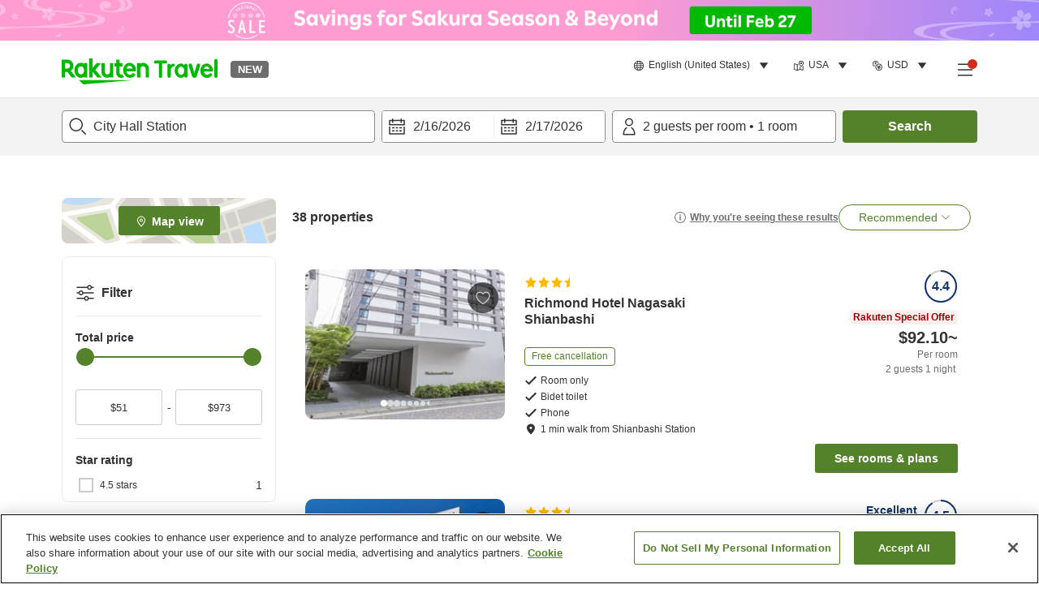

--- FILE ---
content_type: application/javascript
request_url: https://trv.r10s.com/eve/prod/traveler/static/5.10.0/js/src_core_App_components_Footer_tsx.ff3c458d.chunk.js
body_size: 6306
content:
"use strict";(self.__LOADABLE_LOADED_CHUNKS__=self.__LOADABLE_LOADED_CHUNKS__||[]).push([["src_core_App_components_Footer_tsx"],{52687:(e,a,t)=>{t.r(a),t.d(a,{default:()=>de});var n=t(68079),o=t(66621),l=t(26250),r=t(87946),s=t(96234),i=t(40236),c=t(31018),d=t(81125),p=t(87116),h=t(86019),v=t(28373),f=t(48278),m=t(99679),_=t(84950),u=t(87903),w=t(55955);const g="appDownload_appDownload__nTt1S",x="appDownload_container__xGvgl",k="appDownload_rtSmallLogo__rgM-N",j="appDownload_downloadText__a5Nux",b="appDownload_downloadPlayStore__V3Xtx",z="appDownload_downloadAppStore__LqD7n",N="appDownload_downloadBtn__O1P4x",E="appDownload_appDownloadDialog__wR2GG",y="appDownload_dialogContent__YxIAK";var O=t(50961);const C=function(e){var a=e.title,t=e.isShowLogo,n=e.className,r=e.ranData,C=e.containerClassName,L=e.hasAnimation,A=(0,v.F_)(!1),Z=A.isOpen,M=A.onOpen,S=A.onClose,D=(0,o.useState)(""),H=(0,s.Z)(D,2),R=H[0],B=H[1],P=(0,v.hU)()===v.u8,V=(0,m.QS)(h.jn,!0,r),F=(0,m.QS)(h.jn,!1,r),T=(0,l.v9)(f.OA),G=T.iOS,U=T.android,K=(0,v.Mu)(R,Z),Q=function(e){if(P)return M(),void B(e);"appStore"===e&&window.open(V,"_blank"),"playStore"===e&&window.open(F,"_blank")};return(0,O.jsxs)("div",{className:(0,_.cx)(g,n),"data-testid":"app-download",children:[(0,O.jsxs)("div",{className:(0,_.cx)(x,C),children:[t&&(0,O.jsx)("div",{className:k,children:(0,O.jsx)(i.Z,{height:"48px",width:"48px"})}),(0,O.jsx)("div",{className:j,children:a}),(0,O.jsx)("div",{className:z,children:(0,O.jsx)("button",{onClick:function(){return Q("appStore")},"data-testid":"download-appStore",className:N,children:(0,O.jsx)(c.Z,{width:"115px",height:"35px"})})}),(0,O.jsx)("div",{className:b,children:(0,O.jsx)("button",{onClick:function(){return Q("playStore")},"data-testid":"download-playStore",className:N,children:(0,O.jsx)(d.Z,{width:"115px",height:"35px"})})})]}),(0,O.jsxs)(p.Z,{title:null,isOpen:Z,onClose:function(){S(),B("")},hasEnableBack:!1,isUseContentFlexBox:!0,className:E,contentClassName:y,wrapperClassName:E,isResetContentBottomSpacing:!0,hasAnimation:L,children:["appStore"===R&&(0,O.jsx)(u.default,{appQRUrl:K?G.url:null}),"playStore"===R&&(0,O.jsx)(w.default,{appQRUrl:K?U.url:null,appUrl:F})]})]})};var L,A,Z,M=t(33028),S=t(59740),D=t(54938);function H(){return H=Object.assign?Object.assign.bind():function(e){for(var a=1;a<arguments.length;a++){var t=arguments[a];for(var n in t)Object.prototype.hasOwnProperty.call(t,n)&&(e[n]=t[n])}return e},H.apply(this,arguments)}const R=function(e){return o.createElement("svg",H({fill:"none",xmlns:"http://www.w3.org/2000/svg",viewBox:"0.51 0.76 20.98 20.98"},e),L||(L=o.createElement("path",{fillRule:"evenodd",clipRule:"evenodd",d:"M14.865 8.254a.869.869 0 110-1.738.869.869 0 010 1.738zm-3.864 6.715a3.718 3.718 0 110-7.437 3.718 3.718 0 010 7.437zm5.643-7.99a2.244 2.244 0 00-.541-.833 2.248 2.248 0 00-.833-.541c-.255-.1-.639-.217-1.344-.25-.764-.035-.993-.041-2.926-.041-1.934 0-2.162.006-2.927.042-.705.032-1.089.15-1.344.249a2.239 2.239 0 00-.833.541c-.253.254-.41.495-.541.833-.1.255-.218.639-.25 1.344-.035.764-.041.993-.041 2.927 0 1.934.006 2.162.04 2.926.033.706.152 1.09.25 1.345.132.338.289.578.542.832.254.253.494.41.833.541.255.1.639.218 1.344.25.764.035.993.042 2.927.042 1.933 0 2.162-.007 2.926-.042.705-.032 1.09-.15 1.344-.25a2.23 2.23 0 00.833-.541c.253-.254.41-.494.541-.833.1-.255.218-.638.25-1.344.035-.764.042-.992.042-2.926 0-1.934-.007-2.163-.042-2.927-.032-.705-.15-1.089-.25-1.344z",fill:"#EE006A"})),A||(A=o.createElement("path",{fillRule:"evenodd",clipRule:"evenodd",d:"M11 8.836a2.414 2.414 0 100 4.83 2.414 2.414 0 000-4.83z",fill:"#EE006A"})),Z||(Z=o.createElement("path",{fillRule:"evenodd",clipRule:"evenodd",d:"M18.198 14.235c-.035.77-.157 1.297-.337 1.758-.184.477-.432.88-.835 1.283-.403.402-.806.65-1.282.835-.461.179-.988.301-1.758.336-.773.036-1.02.044-2.987.044-1.966 0-2.212-.008-2.985-.044-.77-.035-1.297-.157-1.758-.336a3.56 3.56 0 01-1.282-.835 3.538 3.538 0 01-.835-1.283c-.179-.46-.301-.987-.337-1.758-.035-.772-.044-1.019-.044-2.985 0-1.967.01-2.214.044-2.986.036-.77.158-1.297.337-1.757.185-.477.432-.88.835-1.283.402-.403.806-.65 1.282-.835.461-.18.987-.302 1.758-.337.772-.035 1.019-.044 2.986-.044 1.966 0 2.213.009 2.985.044.771.035 1.297.157 1.759.337.476.185.879.432 1.282.835.403.402.65.806.835 1.283.18.46.302.987.337 1.757.035.772.043 1.02.043 2.986 0 1.966-.008 2.213-.043 2.985zM16.944.761H5.056A4.546 4.546 0 00.511 5.306v11.887a4.545 4.545 0 004.545 4.545h11.888a4.544 4.544 0 004.545-4.545V5.306A4.545 4.545 0 0016.944.76z",fill:"#EE006A"})))};var B=t(84803);const P=(0,B.Z)(R);var V,F;function T(){return T=Object.assign?Object.assign.bind():function(e){for(var a=1;a<arguments.length;a++){var t=arguments[a];for(var n in t)Object.prototype.hasOwnProperty.call(t,n)&&(e[n]=t[n])}return e},T.apply(this,arguments)}const G=function(e){return o.createElement("svg",T({fill:"none",xmlns:"http://www.w3.org/2000/svg",viewBox:"0.5 0.75 21 21"},e),V||(V=o.createElement("g",{clipPath:"url(#icon_sns_kakao_svg__clip0_13879_141204)"},o.createElement("path",{d:"M21.5 20.11a1.64 1.64 0 01-1.64 1.64H2.14A1.64 1.64 0 01.5 20.11V2.39c0-.905.735-1.64 1.64-1.64h17.72c.905 0 1.64.735 1.64 1.64v17.72z",fill:"#FFE812"}),o.createElement("path",{d:"M11 3.703c-4.712 0-8.531 3.012-8.531 6.727 0 2.402 1.597 4.509 3.999 5.699-.131.45-.84 2.9-.868 3.092 0 0-.017.144.076.2.094.054.204.012.204.012.268-.038 3.112-2.036 3.605-2.383.492.07.998.106 1.515.106 4.712 0 8.531-3.011 8.531-6.726S15.711 3.703 11 3.703z",fill:"#000"}),o.createElement("path",{d:"M6.283 12.778a.482.482 0 01-.492-.47V9.384h-.768a.483.483 0 010-.964h2.52a.483.483 0 010 .964h-.768v2.924c0 .259-.22.47-.492.47zm4.316-.007c-.205 0-.362-.083-.41-.217l-.243-.638H8.445l-.244.638c-.047.134-.204.217-.41.217a.75.75 0 01-.312-.068c-.136-.062-.266-.234-.117-.698l1.177-3.1c.083-.235.335-.478.656-.485.321.007.573.25.656.486l1.177 3.098c.15.465.02.637-.116.7a.752.752 0 01-.313.067zm-.912-1.727l-.492-1.396-.491 1.396h.983zm2.133 1.662a.462.462 0 01-.471-.451V8.912c0-.271.225-.492.502-.492s.502.22.502.492v2.892H13.4c.26 0 .472.202.472.45a.462.462 0 01-.472.452H11.82zm2.735.065a.493.493 0 01-.492-.492V8.912a.493.493 0 01.984 0V9.97l1.373-1.373c.07-.07.168-.11.273-.11.123 0 .246.053.339.146a.484.484 0 01.145.312.383.383 0 01-.11.3l-1.12 1.12 1.21 1.606a.486.486 0 01.032.546.488.488 0 01-.424.242.489.489 0 01-.393-.195l-1.154-1.53-.17.171v1.074a.493.493 0 01-.493.492z",fill:"#FFE812"}))),F||(F=o.createElement("defs",null,o.createElement("clipPath",{id:"icon_sns_kakao_svg__clip0_13879_141204"},o.createElement("path",{fill:"#fff",transform:"translate(.5 .75)",d:"M0 0h21v21H0z"})))))},U=(0,B.Z)(G);var K;function Q(){return Q=Object.assign?Object.assign.bind():function(e){for(var a=1;a<arguments.length;a++){var t=arguments[a];for(var n in t)Object.prototype.hasOwnProperty.call(t,n)&&(e[n]=t[n])}return e},Q.apply(this,arguments)}const q=function(e){return o.createElement("svg",Q({fill:"none",xmlns:"http://www.w3.org/2000/svg",viewBox:"0.5 0.75 21 21"},e),K||(K=o.createElement("path",{d:"M1.25.75a.727.727 0 00-.521.223A.712.712 0 00.5 1.5V21c0 .203.076.379.229.527a.727.727 0 00.521.223h19.5c.195 0 .37-.074.521-.223A.712.712 0 0021.5 21V1.5a.712.712 0 00-.229-.527.727.727 0 00-.521-.223H1.25zM5.2 6h4.042l3.516 5.25V6H16.8v10.5h-4.043l-3.516-5.25v5.25H5.2V6z",fill:"#3EAF0E"})))},I=(0,B.Z)(q);var W=t(2183);const J="snsLinks_snsLinksContainer__lk63W",X="snsLinks_linksContainer__tE3Zk",Y="snsLinks_link__Pf-ir";var $={twn:[{url:"https://www.facebook.com/RakutenTravelTWN",alt:"facebook",icon:D.Z},{url:"https://www.instagram.com/rakutentravel_twn/",alt:"instagram",icon:P}],hkg:[{url:"https://www.facebook.com/RakutenTravelHKG",alt:"facebook",icon:D.Z},{url:"https://www.instagram.com/rakutentravel_hk/",alt:"instagram",icon:P}],kor:[{url:"https://www.facebook.com/RakutenTravelKOR",alt:"facebook",icon:D.Z},{url:"https://www.instagram.com/rakutentravel_kor/",alt:"instagram",icon:P},{url:"http://pf.kakao.com/_lQhRxj",alt:"kakao",icon:U},{url:"https://m.post.naver.com/rakutentravel_kr",alt:"naver post",icon:I}],global:[{url:"https://www.facebook.com/RakutenTravelGlobal",alt:"facebook",icon:D.Z},{url:"https://www.instagram.com/rakutentravel_global/",alt:"instagram",icon:P}]};const ee=function(e){var a=e.marketCode,t=$[a]||$.global,n="sp"===(0,W.Z)();return(0,O.jsx)("div",{"data-testid":"snsLinks-wrapper",className:J,children:(0,O.jsx)("div",{className:X,children:t.map((function(e){var a=e.icon;return a?(0,O.jsx)("a",{href:e.url,target:n?"_self":"_blank",rel:"noopener noreferrer",className:Y,children:(0,O.jsx)(a,{size:n?36:21})},e.url):null}))})})};var ae=t(84377),te=t(53120);const ne={wrapper:"footer_wrapper__b0qez",container:"footer_container__Dm4rh",fieldContainer:"footer_fieldContainer__zE9XK",item:"footer_item__bQJBj",link:"footer_link__z5xdv",copyright:"footer_copyright__GW0JH",infoBox:"footer_infoBox__vrjS9",snsAndCopyright:"footer_snsAndCopyright__ay3fp",logo:"footer_logo__oRI5I"};var oe=["className","logoPath","navLinkList","companyNameLabel","marketCode"];function le(e){var a=e.className,t=e.logoPath,n=e.navLinkList,o=e.companyNameLabel,l=e.marketCode,r=(0,S.Z)(e,oe);return(0,O.jsx)("footer",(0,M.Z)((0,M.Z)({className:(0,te.Z)(a,ne.wrapper)},r),{},{children:(0,O.jsxs)("div",{className:ne.container,children:[(0,O.jsxs)("div",{className:ne.infoBox,children:[(0,O.jsx)("nav",{className:ne.fieldContainer,children:(0,ae.Z)(n)&&(0,O.jsx)("ul",{"data-testid":"footer-link-list",children:n.map((function(e,a){return(0,O.jsx)("li",{className:ne.item,children:e},a)}))})}),(0,O.jsxs)("div",{className:ne.snsAndCopyright,children:[(0,O.jsx)(ee,{marketCode:l}),(0,O.jsxs)("div",{className:(0,te.Z)(ne.copyright,ne.item),"data-testid":"footer-copyright-text",children:["\xa9 ",o]})]})]}),t&&(0,O.jsx)("a",{target:"_blank",rel:"noopener noreferrer","data-testid":"logoLink",href:"https://global.rakuten.com/corp/",children:(0,O.jsx)("img",{src:t,"data-testid":"footer-logo-image",className:ne.logo,alt:"Logo",loading:"lazy"})})]})}))}var re=t(55683),se=t(24789),ie=t(79024),ce=t(20350);const de=function(e){var a,t=e.isTopPage,o=(0,l.v9)(se.Fx),s=(0,l.v9)(r.RC),i=(0,v.Ok)(s),c=i.privacyPolicy,d=i.termsOfUse,p=i.faq,h=i.about,m=i.cookieSetting,u=i.cookiePolicy,w=i.doNotSellInfo,g=(0,l.v9)(re.o3),x=[c,d,p,h,u,w],k=(0,v.hU)(),j=null===(a=(0,l.v9)(r.YK).marketCode)||void 0===a?void 0:a.toLowerCase(),b=(0,l.v9)(r.G3),z=(0,l.v9)(f.jp),N=k===v.u8,E=x.map((function(e){var a=e.text,t=e.url;return(0,O.jsx)("a",{className:ce.Z.footerLink,target:"_blank",rel:"noopener noreferrer",href:t,"data-testid":"footer-navLink",children:(0,O.jsx)(ie.v,{id:a})})})),y=(0,O.jsx)("button",{id:"ot-sdk-btn",className:(0,_.cx)(ce.Z.cookieButton,"ot-sdk-show-settings"),"data-testid":"footer-navLink-OneTrustBtn",children:(0,O.jsx)(ie.v,{id:m.text})}),L="twn"===j&&"zh-TW"===b&&(0,O.jsx)("a",{className:ce.Z.footerLink,target:"_blank",rel:"noopener noreferrer",href:"https://corp.rakuten.com.tw/","data-testid":"footer-navLink",children:(0,O.jsx)("span",{children:"\u53f0\u7063\u6a02\u5929\u96c6\u5718"})});return(0,O.jsxs)(O.Fragment,{children:[(0,O.jsx)(le,{"data-testid":"footer-wrapper",className:(0,_.cx)(g&&ce.Z.disable),navLinkList:g?[]:[].concat((0,n.Z)(E),[y,L]),companyNameLabel:(0,O.jsxs)(O.Fragment,{children:[(0,O.jsx)(ie.v,{id:"GlobNav_Footer.Rakuten"}),"hkg"===j&&(0,O.jsxs)(O.Fragment,{children:["\xa0",(0,O.jsx)(ie.v,{id:"GlobNav_Footer.Navigation.License"})]})]}),marketCode:j}),t&&N?null:(0,O.jsx)(C,{title:(0,O.jsx)(ie.v,{id:"Traveler_Common.Get_The_App"}),ranData:z,containerClassName:(0,_.cx)(o&&ce.Z.extendedAppDownloadBanner),hasAnimation:!0})]})}},40236:(e,a,t)=>{t.d(a,{Z:()=>i});var n,o,l=t(66621);function r(){return r=Object.assign?Object.assign.bind():function(e){for(var a=1;a<arguments.length;a++){var t=arguments[a];for(var n in t)Object.prototype.hasOwnProperty.call(t,n)&&(e[n]=t[n])}return e},r.apply(this,arguments)}const s=function(e){return l.createElement("svg",r({width:48,height:48,viewBox:"0 0 48 48",fill:"none",xmlns:"http://www.w3.org/2000/svg"},e),n||(n=l.createElement("g",{clipPath:"url(#rt_green_square_logo_svg__clip0_7320_14098)"},l.createElement("path",{d:"M40.4 0H7.6C3.42 0 0 3.42 0 7.6v32.8C0 44.58 3.42 48 7.6 48h32.8c4.18 0 7.6-3.42 7.6-7.6V7.6C48 3.42 44.58 0 40.4 0z",fill:"#00B900"}),l.createElement("path",{d:"M34.98 21.489H13.2l1.734 1.734 20.046-1.734zM15.217 14.472v.263c-.405-.258-.768-.408-1.263-.408-1.526 0-2.685 1.391-2.685 3.1s1.159 3.1 2.685 3.1c.497 0 .86-.149 1.263-.408v.262h1.34v-5.91l-1.34.001zm-1.263 4.631c-.752 0-1.303-.741-1.303-1.677 0-.935.55-1.676 1.303-1.676.753 0 1.285.741 1.285 1.676-.001.936-.532 1.677-1.285 1.677zM25.962 14.472v3.472c0 .651-.447 1.201-1.099 1.201-.651 0-1.099-.55-1.099-1.201v-3.472h-1.341v3.472c0 1.425.974 2.583 2.399 2.583.66 0 1.14-.365 1.14-.365v.22h1.341v-5.91h-1.341zM38.461 20.381v-3.472c0-.651.447-1.201 1.099-1.201.651 0 1.099.55 1.099 1.201v3.472H42v-3.472c0-1.425-.974-2.583-2.399-2.583-.66 0-1.14.365-1.14.365v-.22H37.12v5.91h1.341z",fill:"#fff"}),l.createElement("path",{d:"M7.402 20.381v-2.289h.993l1.718 2.289h1.756l-2.076-2.762a2.551 2.551 0 001.072-2.074A2.548 2.548 0 008.318 13H6v7.383l1.402-.002zm0-5.98h.916c.63 0 1.145.512 1.145 1.144 0 .633-.515 1.145-1.145 1.145h-.916v-2.289zM30.918 18.982a.797.797 0 01-.448.145c-.219 0-.633-.167-.633-.725v-2.529h1.147V14.47h-1.147v-1.473h-1.341v1.473h-.71v1.403h.71v2.55c0 1.32.994 2.108 1.994 2.108.373 0 .89-.122 1.312-.372l-.884-1.177zM19.893 17.241l2.301-2.769h-1.88l-1.609 2.058v-4.019h-1.382v7.87h1.382v-2.428l1.978 2.428h1.879l-2.669-3.14z",fill:"#fff"}),l.createElement("path",{d:"M34.017 14.322c-1.552 0-2.667 1.365-2.667 3.105 0 1.83 1.398 3.106 2.799 3.106.708 0 1.614-.242 2.376-1.323l-1.184-.684c-.917 1.35-2.443.665-2.62-.685l3.864.001c.33-2.124-1.042-3.52-2.568-3.52zm1.17 2.342h-2.415c.282-1.384 2.154-1.464 2.416 0zM10.238 27.264v7.343c0 .496-.409.893-.93.893-.509 0-.93-.397-.93-.893v-7.343h-1.96c-.509 0-.918-.384-.918-.868s.409-.868.918-.868h5.792c.509 0 .918.384.918.868s-.409.868-.918.868h-1.972zM14.976 28.195c.384-.471.967-.719 1.425-.819.57-.112 1.105.26 1.105.831v.012a.875.875 0 01-.67.843c-.484.124-.967.248-1.34.819a2.037 2.037 0 00-.322 1.129v3.547c0 .509-.422.93-.93.93a.937.937 0 01-.93-.93v-6.35c0-.471.371-.843.83-.843.758 0 .832.831.832.831zM23.813 27.376c.521 0 .93.385.93.881v6.251c0 .484-.397.881-.93.881-.794 0-.93-.806-.93-.806-.496.595-1.141.905-1.923.905-1.96 0-3.547-1.848-3.547-4.105 0-2.257 1.637-4.093 3.647-4.093.756 0 1.352.298 1.823.905 0 0 .136-.819.868-.819h.062zm-.93 4.019c0-1.389-.757-2.369-1.811-2.369-1.005 0-1.798 1.042-1.798 2.356 0 1.315.806 2.369 1.811 2.369 1.041 0 1.798-.98 1.798-2.356zM30.092 27.996a.992.992 0 111.898.583l-1.91 5.941c-.198.583-.744.98-1.352.98-.62 0-1.166-.397-1.364-.98l-1.922-5.941a.992.992 0 111.898-.583l1.389 4.713 1.363-4.713zM38.446 32.982c.533.31.583.992.149 1.426-.695.682-1.464 1.079-2.605 1.079-2.245 0-3.857-1.712-3.857-4.093 0-2.332 1.575-4.118 3.609-4.118 2.009 0 3.609 1.823 3.609 4.081 0 .31-.273.57-.595.57h-4.564c.124 1.104.831 1.786 1.848 1.786.471 0 .943-.223 1.277-.62.26-.309.769-.322 1.129-.111zm-1.191-2.642c-.186-.93-.707-1.414-1.501-1.414-.756 0-1.327.521-1.526 1.414h3.027zM40.139 25.602c0-.508.422-.93.93-.93.509 0 .93.422.93.93v8.955c0 .509-.422.93-.93.93a.937.937 0 01-.93-.93v-8.955z",fill:"#fff"}))),o||(o=l.createElement("defs",null,l.createElement("clipPath",{id:"rt_green_square_logo_svg__clip0_7320_14098"},l.createElement("path",{fill:"#fff",d:"M0 0h48v48H0z"})))))};const i=(0,t(84803).Z)(s,{shouldSetDefaultSize:!1})},54938:(e,a,t)=>{t.d(a,{Z:()=>s});var n,o=t(66621);function l(){return l=Object.assign?Object.assign.bind():function(e){for(var a=1;a<arguments.length;a++){var t=arguments[a];for(var n in t)Object.prototype.hasOwnProperty.call(t,n)&&(e[n]=t[n])}return e},l.apply(this,arguments)}const r=function(e){return o.createElement("svg",l({fill:"none",xmlns:"http://www.w3.org/2000/svg",viewBox:"0.51 0.76 20.98 20.98"},e),n||(n=o.createElement("path",{fillRule:"evenodd",clipRule:"evenodd",d:"M14.32 6.801h-.979c-.964 0-1.264.637-1.264 1.29v1.547h2.153l-.345 2.386h-1.809v5.766a7.361 7.361 0 01-2.426 0v-5.766H7.68V9.638h1.97V7.82c0-2.069 1.159-3.21 2.933-3.21.849 0 1.737.16 1.737.16v2.031zm2.624-6.04H5.056A4.545 4.545 0 00.51 5.306v11.887a4.545 4.545 0 004.545 4.546h11.888a4.545 4.545 0 004.545-4.546V5.306A4.545 4.545 0 0016.944.76z",fill:"#1877F2"})))};const s=(0,t(84803).Z)(r)}}]);
//# sourceMappingURL=src_core_App_components_Footer_tsx.ff3c458d.chunk.js.map

--- FILE ---
content_type: application/javascript
request_url: https://trv.r10s.com/eve/prod/traveler/static/5.10.0/js/vendors-node_modules_qrcode-svg_lib_qrcode_js.33653094.chunk.js
body_size: 6140
content:
(self.__LOADABLE_LOADED_CHUNKS__=self.__LOADABLE_LOADED_CHUNKS__||[]).push([["vendors-node_modules_qrcode-svg_lib_qrcode_js"],{30394:(t,e,r)=>{function n(t){this.mode=i.MODE_8BIT_BYTE,this.data=t,this.parsedData=[];for(var e=0,r=this.data.length;e<r;e++){var n=[],o=this.data.charCodeAt(e);o>65536?(n[0]=240|(1835008&o)>>>18,n[1]=128|(258048&o)>>>12,n[2]=128|(4032&o)>>>6,n[3]=128|63&o):o>2048?(n[0]=224|(61440&o)>>>12,n[1]=128|(4032&o)>>>6,n[2]=128|63&o):o>128?(n[0]=192|(1984&o)>>>6,n[1]=128|63&o):n[0]=o,this.parsedData.push(n)}this.parsedData=Array.prototype.concat.apply([],this.parsedData),this.parsedData.length!=this.data.length&&(this.parsedData.unshift(191),this.parsedData.unshift(187),this.parsedData.unshift(239))}function o(t,e){this.typeNumber=t,this.errorCorrectLevel=e,this.modules=null,this.moduleCount=0,this.dataCache=null,this.dataList=[]}n.prototype={getLength:function(t){return this.parsedData.length},write:function(t){for(var e=0,r=this.parsedData.length;e<r;e++)t.put(this.parsedData[e],8)}},o.prototype={addData:function(t){var e=new n(t);this.dataList.push(e),this.dataCache=null},isDark:function(t,e){if(t<0||this.moduleCount<=t||e<0||this.moduleCount<=e)throw new Error(t+","+e);return this.modules[t][e]},getModuleCount:function(){return this.moduleCount},make:function(){this.makeImpl(!1,this.getBestMaskPattern())},makeImpl:function(t,e){this.moduleCount=4*this.typeNumber+17,this.modules=new Array(this.moduleCount);for(var r=0;r<this.moduleCount;r++){this.modules[r]=new Array(this.moduleCount);for(var n=0;n<this.moduleCount;n++)this.modules[r][n]=null}this.setupPositionProbePattern(0,0),this.setupPositionProbePattern(this.moduleCount-7,0),this.setupPositionProbePattern(0,this.moduleCount-7),this.setupPositionAdjustPattern(),this.setupTimingPattern(),this.setupTypeInfo(t,e),this.typeNumber>=7&&this.setupTypeNumber(t),null==this.dataCache&&(this.dataCache=o.createData(this.typeNumber,this.errorCorrectLevel,this.dataList)),this.mapData(this.dataCache,e)},setupPositionProbePattern:function(t,e){for(var r=-1;r<=7;r++)if(!(t+r<=-1||this.moduleCount<=t+r))for(var n=-1;n<=7;n++)e+n<=-1||this.moduleCount<=e+n||(this.modules[t+r][e+n]=0<=r&&r<=6&&(0==n||6==n)||0<=n&&n<=6&&(0==r||6==r)||2<=r&&r<=4&&2<=n&&n<=4)},getBestMaskPattern:function(){for(var t=0,e=0,r=0;r<8;r++){this.makeImpl(!0,r);var n=w.getLostPoint(this);(0==r||t>n)&&(t=n,e=r)}return e},createMovieClip:function(t,e,r){var n=t.createEmptyMovieClip(e,r);this.make();for(var o=0;o<this.modules.length;o++)for(var i=1*o,s=0;s<this.modules[o].length;s++){var a=1*s;this.modules[o][s]&&(n.beginFill(0,100),n.moveTo(a,i),n.lineTo(a+1,i),n.lineTo(a+1,i+1),n.lineTo(a,i+1),n.endFill())}return n},setupTimingPattern:function(){for(var t=8;t<this.moduleCount-8;t++)null==this.modules[t][6]&&(this.modules[t][6]=t%2==0);for(var e=8;e<this.moduleCount-8;e++)null==this.modules[6][e]&&(this.modules[6][e]=e%2==0)},setupPositionAdjustPattern:function(){for(var t=w.getPatternPosition(this.typeNumber),e=0;e<t.length;e++)for(var r=0;r<t.length;r++){var n=t[e],o=t[r];if(null==this.modules[n][o])for(var i=-2;i<=2;i++)for(var s=-2;s<=2;s++)this.modules[n+i][o+s]=-2==i||2==i||-2==s||2==s||0==i&&0==s}},setupTypeNumber:function(t){for(var e=w.getBCHTypeNumber(this.typeNumber),r=0;r<18;r++){var n=!t&&1==(e>>r&1);this.modules[Math.floor(r/3)][r%3+this.moduleCount-8-3]=n}for(r=0;r<18;r++){n=!t&&1==(e>>r&1);this.modules[r%3+this.moduleCount-8-3][Math.floor(r/3)]=n}},setupTypeInfo:function(t,e){for(var r=this.errorCorrectLevel<<3|e,n=w.getBCHTypeInfo(r),o=0;o<15;o++){var i=!t&&1==(n>>o&1);o<6?this.modules[o][8]=i:o<8?this.modules[o+1][8]=i:this.modules[this.moduleCount-15+o][8]=i}for(o=0;o<15;o++){i=!t&&1==(n>>o&1);o<8?this.modules[8][this.moduleCount-o-1]=i:o<9?this.modules[8][15-o-1+1]=i:this.modules[8][15-o-1]=i}this.modules[this.moduleCount-8][8]=!t},mapData:function(t,e){for(var r=-1,n=this.moduleCount-1,o=7,i=0,s=this.moduleCount-1;s>0;s-=2)for(6==s&&s--;;){for(var a=0;a<2;a++)if(null==this.modules[n][s-a]){var h=!1;i<t.length&&(h=1==(t[i]>>>o&1)),w.getMask(e,n,s-a)&&(h=!h),this.modules[n][s-a]=h,-1==--o&&(i++,o=7)}if((n+=r)<0||this.moduleCount<=n){n-=r,r=-r;break}}}},o.PAD0=236,o.PAD1=17,o.createData=function(t,e,r){for(var n=L.getRSBlocks(t,e),i=new _,s=0;s<r.length;s++){var a=r[s];i.put(a.mode,4),i.put(a.getLength(),w.getLengthInBits(a.mode,t)),a.write(i)}var h=0;for(s=0;s<n.length;s++)h+=n[s].dataCount;if(i.getLengthInBits()>8*h)throw new Error("code length overflow. ("+i.getLengthInBits()+">"+8*h+")");for(i.getLengthInBits()+4<=8*h&&i.put(0,4);i.getLengthInBits()%8!=0;)i.putBit(!1);for(;!(i.getLengthInBits()>=8*h)&&(i.put(o.PAD0,8),!(i.getLengthInBits()>=8*h));)i.put(o.PAD1,8);return o.createBytes(i,n)},o.createBytes=function(t,e){for(var r=0,n=0,o=0,i=new Array(e.length),s=new Array(e.length),a=0;a<e.length;a++){var h=e[a].dataCount,u=e[a].totalCount-h;n=Math.max(n,h),o=Math.max(o,u),i[a]=new Array(h);for(var g=0;g<i[a].length;g++)i[a][g]=255&t.buffer[g+r];r+=h;var l=w.getErrorCorrectPolynomial(u),f=new B(i[a],l.getLength()-1).mod(l);s[a]=new Array(l.getLength()-1);for(g=0;g<s[a].length;g++){var d=g+f.getLength()-s[a].length;s[a][g]=d>=0?f.get(d):0}}var c=0;for(g=0;g<e.length;g++)c+=e[g].totalCount;var p=new Array(c),m=0;for(g=0;g<n;g++)for(a=0;a<e.length;a++)g<i[a].length&&(p[m++]=i[a][g]);for(g=0;g<o;g++)for(a=0;a<e.length;a++)g<s[a].length&&(p[m++]=s[a][g]);return p};for(var i={MODE_NUMBER:1,MODE_ALPHA_NUM:2,MODE_8BIT_BYTE:4,MODE_KANJI:8},s=1,a=0,h=3,u=2,g=0,l=1,f=2,d=3,c=4,p=5,m=6,v=7,w={PATTERN_POSITION_TABLE:[[],[6,18],[6,22],[6,26],[6,30],[6,34],[6,22,38],[6,24,42],[6,26,46],[6,28,50],[6,30,54],[6,32,58],[6,34,62],[6,26,46,66],[6,26,48,70],[6,26,50,74],[6,30,54,78],[6,30,56,82],[6,30,58,86],[6,34,62,90],[6,28,50,72,94],[6,26,50,74,98],[6,30,54,78,102],[6,28,54,80,106],[6,32,58,84,110],[6,30,58,86,114],[6,34,62,90,118],[6,26,50,74,98,122],[6,30,54,78,102,126],[6,26,52,78,104,130],[6,30,56,82,108,134],[6,34,60,86,112,138],[6,30,58,86,114,142],[6,34,62,90,118,146],[6,30,54,78,102,126,150],[6,24,50,76,102,128,154],[6,28,54,80,106,132,158],[6,32,58,84,110,136,162],[6,26,54,82,110,138,166],[6,30,58,86,114,142,170]],G15:1335,G18:7973,G15_MASK:21522,getBCHTypeInfo:function(t){for(var e=t<<10;w.getBCHDigit(e)-w.getBCHDigit(w.G15)>=0;)e^=w.G15<<w.getBCHDigit(e)-w.getBCHDigit(w.G15);return(t<<10|e)^w.G15_MASK},getBCHTypeNumber:function(t){for(var e=t<<12;w.getBCHDigit(e)-w.getBCHDigit(w.G18)>=0;)e^=w.G18<<w.getBCHDigit(e)-w.getBCHDigit(w.G18);return t<<12|e},getBCHDigit:function(t){for(var e=0;0!=t;)e++,t>>>=1;return e},getPatternPosition:function(t){return w.PATTERN_POSITION_TABLE[t-1]},getMask:function(t,e,r){switch(t){case g:return(e+r)%2==0;case l:return e%2==0;case f:return r%3==0;case d:return(e+r)%3==0;case c:return(Math.floor(e/2)+Math.floor(r/3))%2==0;case p:return e*r%2+e*r%3==0;case m:return(e*r%2+e*r%3)%2==0;case v:return(e*r%3+(e+r)%2)%2==0;default:throw new Error("bad maskPattern:"+t)}},getErrorCorrectPolynomial:function(t){for(var e=new B([1],0),r=0;r<t;r++)e=e.multiply(new B([1,E.gexp(r)],0));return e},getLengthInBits:function(t,e){if(1<=e&&e<10)switch(t){case i.MODE_NUMBER:return 10;case i.MODE_ALPHA_NUM:return 9;case i.MODE_8BIT_BYTE:case i.MODE_KANJI:return 8;default:throw new Error("mode:"+t)}else if(e<27)switch(t){case i.MODE_NUMBER:return 12;case i.MODE_ALPHA_NUM:return 11;case i.MODE_8BIT_BYTE:return 16;case i.MODE_KANJI:return 10;default:throw new Error("mode:"+t)}else{if(!(e<41))throw new Error("type:"+e);switch(t){case i.MODE_NUMBER:return 14;case i.MODE_ALPHA_NUM:return 13;case i.MODE_8BIT_BYTE:return 16;case i.MODE_KANJI:return 12;default:throw new Error("mode:"+t)}}},getLostPoint:function(t){for(var e=t.getModuleCount(),r=0,n=0;n<e;n++)for(var o=0;o<e;o++){for(var i=0,s=t.isDark(n,o),a=-1;a<=1;a++)if(!(n+a<0||e<=n+a))for(var h=-1;h<=1;h++)o+h<0||e<=o+h||0==a&&0==h||s==t.isDark(n+a,o+h)&&i++;i>5&&(r+=3+i-5)}for(n=0;n<e-1;n++)for(o=0;o<e-1;o++){var u=0;t.isDark(n,o)&&u++,t.isDark(n+1,o)&&u++,t.isDark(n,o+1)&&u++,t.isDark(n+1,o+1)&&u++,0!=u&&4!=u||(r+=3)}for(n=0;n<e;n++)for(o=0;o<e-6;o++)t.isDark(n,o)&&!t.isDark(n,o+1)&&t.isDark(n,o+2)&&t.isDark(n,o+3)&&t.isDark(n,o+4)&&!t.isDark(n,o+5)&&t.isDark(n,o+6)&&(r+=40);for(o=0;o<e;o++)for(n=0;n<e-6;n++)t.isDark(n,o)&&!t.isDark(n+1,o)&&t.isDark(n+2,o)&&t.isDark(n+3,o)&&t.isDark(n+4,o)&&!t.isDark(n+5,o)&&t.isDark(n+6,o)&&(r+=40);var g=0;for(o=0;o<e;o++)for(n=0;n<e;n++)t.isDark(n,o)&&g++;return r+=10*(Math.abs(100*g/e/e-50)/5)}},E={glog:function(t){if(t<1)throw new Error("glog("+t+")");return E.LOG_TABLE[t]},gexp:function(t){for(;t<0;)t+=255;for(;t>=256;)t-=255;return E.EXP_TABLE[t]},EXP_TABLE:new Array(256),LOG_TABLE:new Array(256)},D=0;D<8;D++)E.EXP_TABLE[D]=1<<D;for(D=8;D<256;D++)E.EXP_TABLE[D]=E.EXP_TABLE[D-4]^E.EXP_TABLE[D-5]^E.EXP_TABLE[D-6]^E.EXP_TABLE[D-8];for(D=0;D<255;D++)E.LOG_TABLE[E.EXP_TABLE[D]]=D;function B(t,e){if(void 0==t.length)throw new Error(t.length+"/"+e);for(var r=0;r<t.length&&0==t[r];)r++;this.num=new Array(t.length-r+e);for(var n=0;n<t.length-r;n++)this.num[n]=t[n+r]}function L(t,e){this.totalCount=t,this.dataCount=e}function _(){this.buffer=[],this.length=0}B.prototype={get:function(t){return this.num[t]},getLength:function(){return this.num.length},multiply:function(t){for(var e=new Array(this.getLength()+t.getLength()-1),r=0;r<this.getLength();r++)for(var n=0;n<t.getLength();n++)e[r+n]^=E.gexp(E.glog(this.get(r))+E.glog(t.get(n)));return new B(e,0)},mod:function(t){if(this.getLength()-t.getLength()<0)return this;for(var e=E.glog(this.get(0))-E.glog(t.get(0)),r=new Array(this.getLength()),n=0;n<this.getLength();n++)r[n]=this.get(n);for(n=0;n<t.getLength();n++)r[n]^=E.gexp(E.glog(t.get(n))+e);return new B(r,0).mod(t)}},L.RS_BLOCK_TABLE=[[1,26,19],[1,26,16],[1,26,13],[1,26,9],[1,44,34],[1,44,28],[1,44,22],[1,44,16],[1,70,55],[1,70,44],[2,35,17],[2,35,13],[1,100,80],[2,50,32],[2,50,24],[4,25,9],[1,134,108],[2,67,43],[2,33,15,2,34,16],[2,33,11,2,34,12],[2,86,68],[4,43,27],[4,43,19],[4,43,15],[2,98,78],[4,49,31],[2,32,14,4,33,15],[4,39,13,1,40,14],[2,121,97],[2,60,38,2,61,39],[4,40,18,2,41,19],[4,40,14,2,41,15],[2,146,116],[3,58,36,2,59,37],[4,36,16,4,37,17],[4,36,12,4,37,13],[2,86,68,2,87,69],[4,69,43,1,70,44],[6,43,19,2,44,20],[6,43,15,2,44,16],[4,101,81],[1,80,50,4,81,51],[4,50,22,4,51,23],[3,36,12,8,37,13],[2,116,92,2,117,93],[6,58,36,2,59,37],[4,46,20,6,47,21],[7,42,14,4,43,15],[4,133,107],[8,59,37,1,60,38],[8,44,20,4,45,21],[12,33,11,4,34,12],[3,145,115,1,146,116],[4,64,40,5,65,41],[11,36,16,5,37,17],[11,36,12,5,37,13],[5,109,87,1,110,88],[5,65,41,5,66,42],[5,54,24,7,55,25],[11,36,12],[5,122,98,1,123,99],[7,73,45,3,74,46],[15,43,19,2,44,20],[3,45,15,13,46,16],[1,135,107,5,136,108],[10,74,46,1,75,47],[1,50,22,15,51,23],[2,42,14,17,43,15],[5,150,120,1,151,121],[9,69,43,4,70,44],[17,50,22,1,51,23],[2,42,14,19,43,15],[3,141,113,4,142,114],[3,70,44,11,71,45],[17,47,21,4,48,22],[9,39,13,16,40,14],[3,135,107,5,136,108],[3,67,41,13,68,42],[15,54,24,5,55,25],[15,43,15,10,44,16],[4,144,116,4,145,117],[17,68,42],[17,50,22,6,51,23],[19,46,16,6,47,17],[2,139,111,7,140,112],[17,74,46],[7,54,24,16,55,25],[34,37,13],[4,151,121,5,152,122],[4,75,47,14,76,48],[11,54,24,14,55,25],[16,45,15,14,46,16],[6,147,117,4,148,118],[6,73,45,14,74,46],[11,54,24,16,55,25],[30,46,16,2,47,17],[8,132,106,4,133,107],[8,75,47,13,76,48],[7,54,24,22,55,25],[22,45,15,13,46,16],[10,142,114,2,143,115],[19,74,46,4,75,47],[28,50,22,6,51,23],[33,46,16,4,47,17],[8,152,122,4,153,123],[22,73,45,3,74,46],[8,53,23,26,54,24],[12,45,15,28,46,16],[3,147,117,10,148,118],[3,73,45,23,74,46],[4,54,24,31,55,25],[11,45,15,31,46,16],[7,146,116,7,147,117],[21,73,45,7,74,46],[1,53,23,37,54,24],[19,45,15,26,46,16],[5,145,115,10,146,116],[19,75,47,10,76,48],[15,54,24,25,55,25],[23,45,15,25,46,16],[13,145,115,3,146,116],[2,74,46,29,75,47],[42,54,24,1,55,25],[23,45,15,28,46,16],[17,145,115],[10,74,46,23,75,47],[10,54,24,35,55,25],[19,45,15,35,46,16],[17,145,115,1,146,116],[14,74,46,21,75,47],[29,54,24,19,55,25],[11,45,15,46,46,16],[13,145,115,6,146,116],[14,74,46,23,75,47],[44,54,24,7,55,25],[59,46,16,1,47,17],[12,151,121,7,152,122],[12,75,47,26,76,48],[39,54,24,14,55,25],[22,45,15,41,46,16],[6,151,121,14,152,122],[6,75,47,34,76,48],[46,54,24,10,55,25],[2,45,15,64,46,16],[17,152,122,4,153,123],[29,74,46,14,75,47],[49,54,24,10,55,25],[24,45,15,46,46,16],[4,152,122,18,153,123],[13,74,46,32,75,47],[48,54,24,14,55,25],[42,45,15,32,46,16],[20,147,117,4,148,118],[40,75,47,7,76,48],[43,54,24,22,55,25],[10,45,15,67,46,16],[19,148,118,6,149,119],[18,75,47,31,76,48],[34,54,24,34,55,25],[20,45,15,61,46,16]],L.getRSBlocks=function(t,e){var r=L.getRsBlockTable(t,e);if(void 0==r)throw new Error("bad rs block @ typeNumber:"+t+"/errorCorrectLevel:"+e);for(var n=r.length/3,o=[],i=0;i<n;i++)for(var s=r[3*i+0],a=r[3*i+1],h=r[3*i+2],u=0;u<s;u++)o.push(new L(a,h));return o},L.getRsBlockTable=function(t,e){switch(e){case s:return L.RS_BLOCK_TABLE[4*(t-1)+0];case a:return L.RS_BLOCK_TABLE[4*(t-1)+1];case h:return L.RS_BLOCK_TABLE[4*(t-1)+2];case u:return L.RS_BLOCK_TABLE[4*(t-1)+3];default:return}},_.prototype={get:function(t){var e=Math.floor(t/8);return 1==(this.buffer[e]>>>7-t%8&1)},put:function(t,e){for(var r=0;r<e;r++)this.putBit(1==(t>>>e-r-1&1))},getLengthInBits:function(){return this.length},putBit:function(t){var e=Math.floor(this.length/8);this.buffer.length<=e&&this.buffer.push(0),t&&(this.buffer[e]|=128>>>this.length%8),this.length++}};var y=[[17,14,11,7],[32,26,20,14],[53,42,32,24],[78,62,46,34],[106,84,60,44],[134,106,74,58],[154,122,86,64],[192,152,108,84],[230,180,130,98],[271,213,151,119],[321,251,177,137],[367,287,203,155],[425,331,241,177],[458,362,258,194],[520,412,292,220],[586,450,322,250],[644,504,364,280],[718,560,394,310],[792,624,442,338],[858,666,482,382],[929,711,509,403],[1003,779,565,439],[1091,857,611,461],[1171,911,661,511],[1273,997,715,535],[1367,1059,751,593],[1465,1125,805,625],[1528,1190,868,658],[1628,1264,908,698],[1732,1370,982,742],[1840,1452,1030,790],[1952,1538,1112,842],[2068,1628,1168,898],[2188,1722,1228,958],[2303,1809,1283,983],[2431,1911,1351,1051],[2563,1989,1423,1093],[2699,2099,1499,1139],[2809,2213,1579,1219],[2953,2331,1663,1273]];function C(t){if(this.options={padding:4,width:256,height:256,typeNumber:4,color:"#000000",background:"#ffffff",ecl:"M"},"string"===typeof t&&(t={content:t}),t)for(var e in t)this.options[e]=t[e];if("string"!==typeof this.options.content)throw new Error("Expected 'content' as string!");if(0===this.options.content.length)throw new Error("Expected 'content' to be non-empty!");if(!(this.options.padding>=0))throw new Error("Expected 'padding' value to be non-negative!");if(!(this.options.width>0)||!(this.options.height>0))throw new Error("Expected 'width' or 'height' value to be higher than zero!");var r=this.options.content,n=function(t,e){for(var r=function(t){var e=encodeURI(t).toString().replace(/\%[0-9a-fA-F]{2}/g,"a");return e.length+(e.length!=t?3:0)}(t),n=1,o=0,i=0,s=y.length;i<=s;i++){var a=y[i];if(!a)throw new Error("Content too long: expected "+o+" but got "+r);switch(e){case"L":o=a[0];break;case"M":o=a[1];break;case"Q":o=a[2];break;case"H":o=a[3];break;default:throw new Error("Unknwon error correction level: "+e)}if(r<=o)break;n++}if(n>y.length)throw new Error("Content too long");return n}(r,this.options.ecl),i=function(t){switch(t){case"L":return s;case"M":return a;case"Q":return h;case"H":return u;default:throw new Error("Unknwon error correction level: "+t)}}(this.options.ecl);this.qrcode=new o(n,i),this.qrcode.addData(r),this.qrcode.make()}C.prototype.svg=function(t){var e=this.options||{},r=this.qrcode.modules;"undefined"==typeof t&&(t={container:e.container||"svg"});for(var n="undefined"==typeof e.pretty||!!e.pretty,o=n?"  ":"",i=n?"\r\n":"",s=e.width,a=e.height,h=r.length,u=s/(h+2*e.padding),g=a/(h+2*e.padding),l="undefined"!=typeof e.join&&!!e.join,f="undefined"!=typeof e.swap&&!!e.swap,d="undefined"==typeof e.xmlDeclaration||!!e.xmlDeclaration,c="undefined"!=typeof e.predefined&&!!e.predefined,p=c?o+'<defs><path id="qrmodule" d="M0 0 h'+g+" v"+u+' H0 z" style="fill:'+e.color+';shape-rendering:crispEdges;" /></defs>'+i:"",m=o+'<rect x="0" y="0" width="'+s+'" height="'+a+'" style="fill:'+e.background+';shape-rendering:crispEdges;"/>'+i,v="",w="",E=0;E<h;E++)for(var D=0;D<h;D++){if(r[D][E]){var B=D*u+e.padding*u,L=E*g+e.padding*g;if(f){var _=B;B=L,L=_}if(l){var y=u+B,C=g+L;B=Number.isInteger(B)?Number(B):B.toFixed(2),L=Number.isInteger(L)?Number(L):L.toFixed(2),y=Number.isInteger(y)?Number(y):y.toFixed(2),w+="M"+B+","+L+" V"+(C=Number.isInteger(C)?Number(C):C.toFixed(2))+" H"+y+" V"+L+" H"+B+" Z "}else v+=c?o+'<use x="'+B.toString()+'" y="'+L.toString()+'" href="#qrmodule" />'+i:o+'<rect x="'+B.toString()+'" y="'+L.toString()+'" width="'+u+'" height="'+g+'" style="fill:'+e.color+';shape-rendering:crispEdges;"/>'+i}}l&&(v=o+'<path x="0" y="0" style="fill:'+e.color+';shape-rendering:crispEdges;" d="'+w+'" />');var A="";switch(t.container){case"svg":d&&(A+='<?xml version="1.0" standalone="yes"?>'+i),A+='<svg xmlns="http://www.w3.org/2000/svg" version="1.1" width="'+s+'" height="'+a+'">'+i,A+=p+m+v,A+="</svg>";break;case"svg-viewbox":d&&(A+='<?xml version="1.0" standalone="yes"?>'+i),A+='<svg xmlns="http://www.w3.org/2000/svg" version="1.1" viewBox="0 0 '+s+" "+a+'">'+i,A+=p+m+v,A+="</svg>";break;case"g":A+='<g width="'+s+'" height="'+a+'">'+i,A+=p+m+v,A+="</g>";break;default:A+=(p+m+v).replace(/^\s+/,"")}return A},C.prototype.save=function(t,e){var n=this.svg();"function"!=typeof e&&(e=function(t,e){});try{r(16081).writeFile(t,n,e)}catch(o){e(o)}},t.exports=C}}]);
//# sourceMappingURL=vendors-node_modules_qrcode-svg_lib_qrcode_js.33653094.chunk.js.map